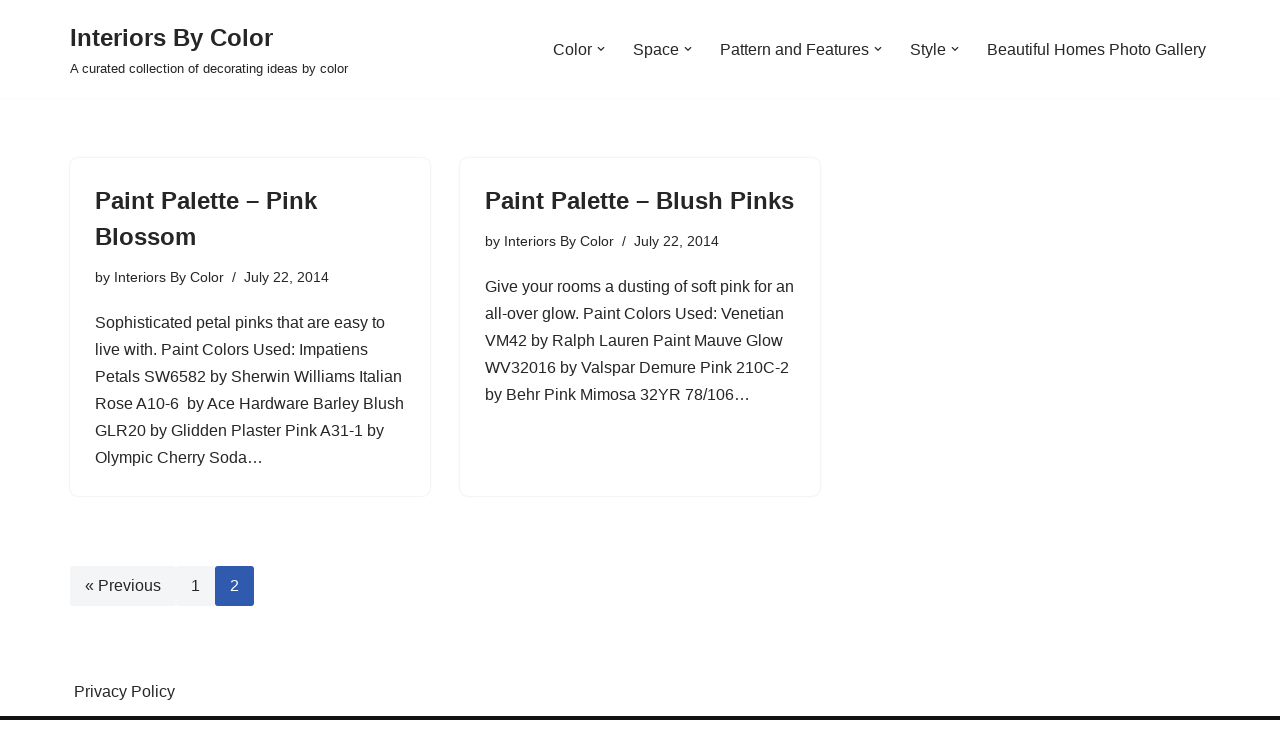

--- FILE ---
content_type: text/html; charset=UTF-8
request_url: https://www.interiorsbycolor.com/tag/pink-paint-color-palettes/page/2/
body_size: 15865
content:
<!DOCTYPE html><html lang="en-US"><head><meta charset="UTF-8"><meta name="viewport" content="width=device-width, initial-scale=1, minimum-scale=1"><link rel="profile" href="http://gmpg.org/xfn/11"><meta name='robots' content='index, follow, max-image-preview:large, max-snippet:-1, max-video-preview:-1' /> <!-- This site is optimized with the Yoast SEO plugin v26.8 - https://yoast.com/product/yoast-seo-wordpress/ --><link media="all" href="https://www.interiorsbycolor.com/wp-content/cache/autoptimize/css/autoptimize_62429b42d5caf6da72bdf5924e6a64a0.css" rel="stylesheet"><title>pink paint color palettes - Page 2 of 2 - Interiors By Color</title><link rel="canonical" href="https://www.interiorsbycolor.com/tag/pink-paint-color-palettes/page/2/" /><link rel="prev" href="https://www.interiorsbycolor.com/tag/pink-paint-color-palettes/" /> <script type="application/ld+json" class="yoast-schema-graph">{"@context":"https://schema.org","@graph":[{"@type":"CollectionPage","@id":"https://www.interiorsbycolor.com/tag/pink-paint-color-palettes/","url":"https://www.interiorsbycolor.com/tag/pink-paint-color-palettes/page/2/","name":"pink paint color palettes - Page 2 of 2 - Interiors By Color","isPartOf":{"@id":"https://www.interiorsbycolor.com/#website"},"breadcrumb":{"@id":"https://www.interiorsbycolor.com/tag/pink-paint-color-palettes/page/2/#breadcrumb"},"inLanguage":"en-US"},{"@type":"BreadcrumbList","@id":"https://www.interiorsbycolor.com/tag/pink-paint-color-palettes/page/2/#breadcrumb","itemListElement":[{"@type":"ListItem","position":1,"name":"Home","item":"https://www.interiorsbycolor.com/"},{"@type":"ListItem","position":2,"name":"pink paint color palettes"}]},{"@type":"WebSite","@id":"https://www.interiorsbycolor.com/#website","url":"https://www.interiorsbycolor.com/","name":"Interiors By Color","description":"A curated collection of decorating ideas by color","potentialAction":[{"@type":"SearchAction","target":{"@type":"EntryPoint","urlTemplate":"https://www.interiorsbycolor.com/?s={search_term_string}"},"query-input":{"@type":"PropertyValueSpecification","valueRequired":true,"valueName":"search_term_string"}}],"inLanguage":"en-US"}]}</script> <!-- / Yoast SEO plugin. --><link rel='dns-prefetch' href='//www.googletagmanager.com' /><link rel='dns-prefetch' href='//pagead2.googlesyndication.com' /><link rel='dns-prefetch' href='//fundingchoicesmessages.google.com' /><link rel="alternate" type="application/rss+xml" title="Interiors By Color &raquo; Feed" href="https://www.interiorsbycolor.com/feed/" /><link rel="alternate" type="application/rss+xml" title="Interiors By Color &raquo; Comments Feed" href="https://www.interiorsbycolor.com/comments/feed/" /><link rel="alternate" type="application/rss+xml" title="Interiors By Color &raquo; pink paint color palettes Tag Feed" href="https://www.interiorsbycolor.com/tag/pink-paint-color-palettes/feed/" /> <script src="https://www.interiorsbycolor.com/wp-includes/js/jquery/jquery.min.js?ver=3.7.1" id="jquery-core-js"></script> <!-- Google tag (gtag.js) snippet added by Site Kit --> <!-- Google Analytics snippet added by Site Kit --> <script src="https://www.googletagmanager.com/gtag/js?id=GT-MR5CHXK" id="google_gtagjs-js" async></script> <script id="google_gtagjs-js-after">window.dataLayer=window.dataLayer||[];function gtag(){dataLayer.push(arguments);}
gtag("set","linker",{"domains":["www.interiorsbycolor.com"]});gtag("js",new Date());gtag("set","developer_id.dZTNiMT",true);gtag("config","GT-MR5CHXK");</script> <link rel="https://api.w.org/" href="https://www.interiorsbycolor.com/wp-json/" /><link rel="alternate" title="JSON" type="application/json" href="https://www.interiorsbycolor.com/wp-json/wp/v2/tags/1476" /><link rel="EditURI" type="application/rsd+xml" title="RSD" href="https://www.interiorsbycolor.com/xmlrpc.php?rsd" /><meta name="generator" content="WordPress 6.9" /><meta name="generator" content="Site Kit by Google 1.170.0" /> <!-- Google AdSense meta tags added by Site Kit --><meta name="google-adsense-platform-account" content="ca-host-pub-2644536267352236"><meta name="google-adsense-platform-domain" content="sitekit.withgoogle.com"> <!-- End Google AdSense meta tags added by Site Kit --> <!-- Google AdSense snippet added by Site Kit --> <script async src="https://pagead2.googlesyndication.com/pagead/js/adsbygoogle.js?client=ca-pub-8874130463968801&amp;host=ca-host-pub-2644536267352236" crossorigin="anonymous"></script> <!-- End Google AdSense snippet added by Site Kit --> <!-- Google AdSense Ad Blocking Recovery snippet added by Site Kit --> <script async src="https://fundingchoicesmessages.google.com/i/pub-8874130463968801?ers=1" nonce="nJoHMOIXhIITjnFCS0Ol_A"></script><script nonce="nJoHMOIXhIITjnFCS0Ol_A">(function(){function signalGooglefcPresent(){if(!window.frames['googlefcPresent']){if(document.body){const iframe=document.createElement('iframe');iframe.style='width: 0; height: 0; border: none; z-index: -1000; left: -1000px; top: -1000px;';iframe.style.display='none';iframe.name='googlefcPresent';document.body.appendChild(iframe);}else{setTimeout(signalGooglefcPresent,0);}}}signalGooglefcPresent();})();</script> <!-- End Google AdSense Ad Blocking Recovery snippet added by Site Kit --> <!-- Google AdSense Ad Blocking Recovery Error Protection snippet added by Site Kit --> <script>(function(){'use strict';function aa(a){var b=0;return function(){return b<a.length?{done:!1,value:a[b++]}:{done:!0}}}var ba="function"==typeof Object.defineProperties?Object.defineProperty:function(a,b,c){if(a==Array.prototype||a==Object.prototype)return a;a[b]=c.value;return a};function ea(a){a=["object"==typeof globalThis&&globalThis,a,"object"==typeof window&&window,"object"==typeof self&&self,"object"==typeof global&&global];for(var b=0;b<a.length;++b){var c=a[b];if(c&&c.Math==Math)return c}throw Error("Cannot find global object");}var fa=ea(this);function ha(a,b){if(b)a:{var c=fa;a=a.split(".");for(var d=0;d<a.length-1;d++){var e=a[d];if(!(e in c))break a;c=c[e]}a=a[a.length-1];d=c[a];b=b(d);b!=d&&null!=b&&ba(c,a,{configurable:!0,writable:!0,value:b})}}
var ia="function"==typeof Object.create?Object.create:function(a){function b(){}b.prototype=a;return new b},l;if("function"==typeof Object.setPrototypeOf)l=Object.setPrototypeOf;else{var m;a:{var ja={a:!0},ka={};try{ka.__proto__=ja;m=ka.a;break a}catch(a){}m=!1}l=m?function(a,b){a.__proto__=b;if(a.__proto__!==b)throw new TypeError(a+" is not extensible");return a}:null}var la=l;function n(a,b){a.prototype=ia(b.prototype);a.prototype.constructor=a;if(la)la(a,b);else for(var c in b)if("prototype"!=c)if(Object.defineProperties){var d=Object.getOwnPropertyDescriptor(b,c);d&&Object.defineProperty(a,c,d)}else a[c]=b[c];a.A=b.prototype}function ma(){for(var a=Number(this),b=[],c=a;c<arguments.length;c++)b[c-a]=arguments[c];return b}
var na="function"==typeof Object.assign?Object.assign:function(a,b){for(var c=1;c<arguments.length;c++){var d=arguments[c];if(d)for(var e in d)Object.prototype.hasOwnProperty.call(d,e)&&(a[e]=d[e])}return a};ha("Object.assign",function(a){return a||na});var p=this||self;function q(a){return a};var t,u;a:{for(var oa=["CLOSURE_FLAGS"],v=p,x=0;x<oa.length;x++)if(v=v[oa[x]],null==v){u=null;break a}u=v}var pa=u&&u[610401301];t=null!=pa?pa:!1;var z,qa=p.navigator;z=qa?qa.userAgentData||null:null;function A(a){return t?z?z.brands.some(function(b){return(b=b.brand)&&-1!=b.indexOf(a)}):!1:!1}function B(a){var b;a:{if(b=p.navigator)if(b=b.userAgent)break a;b=""}return-1!=b.indexOf(a)};function C(){return t?!!z&&0<z.brands.length:!1}function D(){return C()?A("Chromium"):(B("Chrome")||B("CriOS"))&&!(C()?0:B("Edge"))||B("Silk")};var ra=C()?!1:B("Trident")||B("MSIE");!B("Android")||D();D();B("Safari")&&(D()||(C()?0:B("Coast"))||(C()?0:B("Opera"))||(C()?0:B("Edge"))||(C()?A("Microsoft Edge"):B("Edg/"))||C()&&A("Opera"));var sa={},E=null;var ta="undefined"!==typeof Uint8Array,ua=!ra&&"function"===typeof btoa;var F="function"===typeof Symbol&&"symbol"===typeof Symbol()?Symbol():void 0,G=F?function(a,b){a[F]|=b}:function(a,b){void 0!==a.g?a.g|=b:Object.defineProperties(a,{g:{value:b,configurable:!0,writable:!0,enumerable:!1}})};function va(a){var b=H(a);1!==(b&1)&&(Object.isFrozen(a)&&(a=Array.prototype.slice.call(a)),I(a,b|1))}
var H=F?function(a){return a[F]|0}:function(a){return a.g|0},J=F?function(a){return a[F]}:function(a){return a.g},I=F?function(a,b){a[F]=b}:function(a,b){void 0!==a.g?a.g=b:Object.defineProperties(a,{g:{value:b,configurable:!0,writable:!0,enumerable:!1}})};function wa(){var a=[];G(a,1);return a}function xa(a,b){I(b,(a|0)&-99)}function K(a,b){I(b,(a|34)&-73)}function L(a){a=a>>11&1023;return 0===a?536870912:a};var M={};function N(a){return null!==a&&"object"===typeof a&&!Array.isArray(a)&&a.constructor===Object}var O,ya=[];I(ya,39);O=Object.freeze(ya);var P;function Q(a,b){P=b;a=new a(b);P=void 0;return a}
function R(a,b,c){null==a&&(a=P);P=void 0;if(null==a){var d=96;c?(a=[c],d|=512):a=[];b&&(d=d&-2095105|(b&1023)<<11)}else{if(!Array.isArray(a))throw Error();d=H(a);if(d&64)return a;d|=64;if(c&&(d|=512,c!==a[0]))throw Error();a:{c=a;var e=c.length;if(e){var f=e-1,g=c[f];if(N(g)){d|=256;b=(d>>9&1)-1;e=f-b;1024<=e&&(za(c,b,g),e=1023);d=d&-2095105|(e&1023)<<11;break a}}b&&(g=(d>>9&1)-1,b=Math.max(b,e-g),1024<b&&(za(c,g,{}),d|=256,b=1023),d=d&-2095105|(b&1023)<<11)}}I(a,d);return a}
function za(a,b,c){for(var d=1023+b,e=a.length,f=d;f<e;f++){var g=a[f];null!=g&&g!==c&&(c[f-b]=g)}a.length=d+1;a[d]=c};function Aa(a){switch(typeof a){case"number":return isFinite(a)?a:String(a);case"boolean":return a?1:0;case"object":if(a&&!Array.isArray(a)&&ta&&null!=a&&a instanceof Uint8Array){if(ua){for(var b="",c=0,d=a.length-10240;c<d;)b+=String.fromCharCode.apply(null,a.subarray(c,c+=10240));b+=String.fromCharCode.apply(null,c?a.subarray(c):a);a=btoa(b)}else{void 0===b&&(b=0);if(!E){E={};c="ABCDEFGHIJKLMNOPQRSTUVWXYZabcdefghijklmnopqrstuvwxyz0123456789".split("");d=["+/=","+/","-_=","-_.","-_"];for(var e=0;5>e;e++){var f=c.concat(d[e].split(""));sa[e]=f;for(var g=0;g<f.length;g++){var h=f[g];void 0===E[h]&&(E[h]=g)}}}b=sa[b];c=Array(Math.floor(a.length/3));d=b[64]||"";for(e=f=0;f<a.length-2;f+=3){var k=a[f],w=a[f+1];h=a[f+2];g=b[k>>2];k=b[(k&3)<<4|w>>4];w=b[(w&15)<<2|h>>6];h=b[h&63];c[e++]=g+k+w+h}g=0;h=d;switch(a.length-f){case 2:g=a[f+1],h=b[(g&15)<<2]||d;case 1:a=a[f],c[e]=b[a>>2]+b[(a&3)<<4|g>>4]+h+d}a=c.join("")}return a}}return a};function Ba(a,b,c){a=Array.prototype.slice.call(a);var d=a.length,e=b&256?a[d-1]:void 0;d+=e?-1:0;for(b=b&512?1:0;b<d;b++)a[b]=c(a[b]);if(e){b=a[b]={};for(var f in e)Object.prototype.hasOwnProperty.call(e,f)&&(b[f]=c(e[f]))}return a}function Da(a,b,c,d,e,f){if(null!=a){if(Array.isArray(a))a=e&&0==a.length&&H(a)&1?void 0:f&&H(a)&2?a:Ea(a,b,c,void 0!==d,e,f);else if(N(a)){var g={},h;for(h in a)Object.prototype.hasOwnProperty.call(a,h)&&(g[h]=Da(a[h],b,c,d,e,f));a=g}else a=b(a,d);return a}}
function Ea(a,b,c,d,e,f){var g=d||c?H(a):0;d=d?!!(g&32):void 0;a=Array.prototype.slice.call(a);for(var h=0;h<a.length;h++)a[h]=Da(a[h],b,c,d,e,f);c&&c(g,a);return a}function Fa(a){return a.s===M?a.toJSON():Aa(a)};function Ga(a,b,c){c=void 0===c?K:c;if(null!=a){if(ta&&a instanceof Uint8Array)return b?a:new Uint8Array(a);if(Array.isArray(a)){var d=H(a);if(d&2)return a;if(b&&!(d&64)&&(d&32||0===d))return I(a,d|34),a;a=Ea(a,Ga,d&4?K:c,!0,!1,!0);b=H(a);b&4&&b&2&&Object.freeze(a);return a}a.s===M&&(b=a.h,c=J(b),a=c&2?a:Q(a.constructor,Ha(b,c,!0)));return a}}function Ha(a,b,c){var d=c||b&2?K:xa,e=!!(b&32);a=Ba(a,b,function(f){return Ga(f,e,d)});G(a,32|(c?2:0));return a};function Ia(a,b){a=a.h;return Ja(a,J(a),b)}function Ja(a,b,c,d){if(-1===c)return null;if(c>=L(b)){if(b&256)return a[a.length-1][c]}else{var e=a.length;if(d&&b&256&&(d=a[e-1][c],null!=d))return d;b=c+((b>>9&1)-1);if(b<e)return a[b]}}function Ka(a,b,c,d,e){var f=L(b);if(c>=f||e){e=b;if(b&256)f=a[a.length-1];else{if(null==d)return;f=a[f+((b>>9&1)-1)]={};e|=256}f[c]=d;e&=-1025;e!==b&&I(a,e)}else a[c+((b>>9&1)-1)]=d,b&256&&(d=a[a.length-1],c in d&&delete d[c]),b&1024&&I(a,b&-1025)}
function La(a,b){var c=Ma;var d=void 0===d?!1:d;var e=a.h;var f=J(e),g=Ja(e,f,b,d);var h=!1;if(null==g||"object"!==typeof g||(h=Array.isArray(g))||g.s!==M)if(h){var k=h=H(g);0===k&&(k|=f&32);k|=f&2;k!==h&&I(g,k);c=new c(g)}else c=void 0;else c=g;c!==g&&null!=c&&Ka(e,f,b,c,d);e=c;if(null==e)return e;a=a.h;f=J(a);f&2||(g=e,c=g.h,h=J(c),g=h&2?Q(g.constructor,Ha(c,h,!1)):g,g!==e&&(e=g,Ka(a,f,b,e,d)));return e}function Na(a,b){a=Ia(a,b);return null==a||"string"===typeof a?a:void 0}
function Oa(a,b){a=Ia(a,b);return null!=a?a:0}function S(a,b){a=Na(a,b);return null!=a?a:""};function T(a,b,c){this.h=R(a,b,c)}T.prototype.toJSON=function(){var a=Ea(this.h,Fa,void 0,void 0,!1,!1);return Pa(this,a,!0)};T.prototype.s=M;T.prototype.toString=function(){return Pa(this,this.h,!1).toString()};function Pa(a,b,c){var d=a.constructor.v,e=L(J(c?a.h:b)),f=!1;if(d){if(!c){b=Array.prototype.slice.call(b);var g;if(b.length&&N(g=b[b.length-1]))for(f=0;f<d.length;f++)if(d[f]>=e){Object.assign(b[b.length-1]={},g);break}f=!0}e=b;c=!c;g=J(a.h);a=L(g);g=(g>>9&1)-1;for(var h,k,w=0;w<d.length;w++)if(k=d[w],k<a){k+=g;var r=e[k];null==r?e[k]=c?O:wa():c&&r!==O&&va(r)}else h||(r=void 0,e.length&&N(r=e[e.length-1])?h=r:e.push(h={})),r=h[k],null==h[k]?h[k]=c?O:wa():c&&r!==O&&va(r)}d=b.length;if(!d)return b;var Ca;if(N(h=b[d-1])){a:{var y=h;e={};c=!1;for(var ca in y)Object.prototype.hasOwnProperty.call(y,ca)&&(a=y[ca],Array.isArray(a)&&a!=a&&(c=!0),null!=a?e[ca]=a:c=!0);if(c){for(var rb in e){y=e;break a}y=null}}y!=h&&(Ca=!0);d--}for(;0<d;d--){h=b[d-1];if(null!=h)break;var cb=!0}if(!Ca&&!cb)return b;var da;f?da=b:da=Array.prototype.slice.call(b,0,d);b=da;f&&(b.length=d);y&&b.push(y);return b};function Qa(a){return function(b){if(null==b||""==b)b=new a;else{b=JSON.parse(b);if(!Array.isArray(b))throw Error(void 0);G(b,32);b=Q(a,b)}return b}};function Ra(a){this.h=R(a)}n(Ra,T);var Sa=Qa(Ra);var U;function V(a){this.g=a}V.prototype.toString=function(){return this.g+""};var Ta={};function Ua(){return Math.floor(2147483648*Math.random()).toString(36)+Math.abs(Math.floor(2147483648*Math.random())^Date.now()).toString(36)};function Va(a,b){b=String(b);"application/xhtml+xml"===a.contentType&&(b=b.toLowerCase());return a.createElement(b)}function Wa(a){this.g=a||p.document||document}Wa.prototype.appendChild=function(a,b){a.appendChild(b)};function Xa(a,b){a.src=b instanceof V&&b.constructor===V?b.g:"type_error:TrustedResourceUrl";var c,d;(c=(b=null==(d=(c=(a.ownerDocument&&a.ownerDocument.defaultView||window).document).querySelector)?void 0:d.call(c,"script[nonce]"))?b.nonce||b.getAttribute("nonce")||"":"")&&a.setAttribute("nonce",c)};function Ya(a){a=void 0===a?document:a;return a.createElement("script")};function Za(a,b,c,d,e,f){try{var g=a.g,h=Ya(g);h.async=!0;Xa(h,b);g.head.appendChild(h);h.addEventListener("load",function(){e();d&&g.head.removeChild(h)});h.addEventListener("error",function(){0<c?Za(a,b,c-1,d,e,f):(d&&g.head.removeChild(h),f())})}catch(k){f()}};var $a=p.atob("aHR0cHM6Ly93d3cuZ3N0YXRpYy5jb20vaW1hZ2VzL2ljb25zL21hdGVyaWFsL3N5c3RlbS8xeC93YXJuaW5nX2FtYmVyXzI0ZHAucG5n"),ab=p.atob("WW91IGFyZSBzZWVpbmcgdGhpcyBtZXNzYWdlIGJlY2F1c2UgYWQgb3Igc2NyaXB0IGJsb2NraW5nIHNvZnR3YXJlIGlzIGludGVyZmVyaW5nIHdpdGggdGhpcyBwYWdlLg=="),bb=p.atob("RGlzYWJsZSBhbnkgYWQgb3Igc2NyaXB0IGJsb2NraW5nIHNvZnR3YXJlLCB0aGVuIHJlbG9hZCB0aGlzIHBhZ2Uu");function db(a,b,c){this.i=a;this.l=new Wa(this.i);this.g=null;this.j=[];this.m=!1;this.u=b;this.o=c}
function eb(a){if(a.i.body&&!a.m){var b=function(){fb(a);p.setTimeout(function(){return gb(a,3)},50)};Za(a.l,a.u,2,!0,function(){p[a.o]||b()},b);a.m=!0}}
function fb(a){for(var b=W(1,5),c=0;c<b;c++){var d=X(a);a.i.body.appendChild(d);a.j.push(d)}b=X(a);b.style.bottom="0";b.style.left="0";b.style.position="fixed";b.style.width=W(100,110).toString()+"%";b.style.zIndex=W(2147483544,2147483644).toString();b.style["background-color"]=hb(249,259,242,252,219,229);b.style["box-shadow"]="0 0 12px #888";b.style.color=hb(0,10,0,10,0,10);b.style.display="flex";b.style["justify-content"]="center";b.style["font-family"]="Roboto, Arial";c=X(a);c.style.width=W(80,85).toString()+"%";c.style.maxWidth=W(750,775).toString()+"px";c.style.margin="24px";c.style.display="flex";c.style["align-items"]="flex-start";c.style["justify-content"]="center";d=Va(a.l.g,"IMG");d.className=Ua();d.src=$a;d.alt="Warning icon";d.style.height="24px";d.style.width="24px";d.style["padding-right"]="16px";var e=X(a),f=X(a);f.style["font-weight"]="bold";f.textContent=ab;var g=X(a);g.textContent=bb;Y(a,e,f);Y(a,e,g);Y(a,c,d);Y(a,c,e);Y(a,b,c);a.g=b;a.i.body.appendChild(a.g);b=W(1,5);for(c=0;c<b;c++)d=X(a),a.i.body.appendChild(d),a.j.push(d)}function Y(a,b,c){for(var d=W(1,5),e=0;e<d;e++){var f=X(a);b.appendChild(f)}b.appendChild(c);c=W(1,5);for(d=0;d<c;d++)e=X(a),b.appendChild(e)}function W(a,b){return Math.floor(a+Math.random()*(b-a))}function hb(a,b,c,d,e,f){return"rgb("+W(Math.max(a,0),Math.min(b,255)).toString()+","+W(Math.max(c,0),Math.min(d,255)).toString()+","+W(Math.max(e,0),Math.min(f,255)).toString()+")"}function X(a){a=Va(a.l.g,"DIV");a.className=Ua();return a}
function gb(a,b){0>=b||null!=a.g&&0!=a.g.offsetHeight&&0!=a.g.offsetWidth||(ib(a),fb(a),p.setTimeout(function(){return gb(a,b-1)},50))}
function ib(a){var b=a.j;var c="undefined"!=typeof Symbol&&Symbol.iterator&&b[Symbol.iterator];if(c)b=c.call(b);else if("number"==typeof b.length)b={next:aa(b)};else throw Error(String(b)+" is not an iterable or ArrayLike");for(c=b.next();!c.done;c=b.next())(c=c.value)&&c.parentNode&&c.parentNode.removeChild(c);a.j=[];(b=a.g)&&b.parentNode&&b.parentNode.removeChild(b);a.g=null};function jb(a,b,c,d,e){function f(k){document.body?g(document.body):0<k?p.setTimeout(function(){f(k-1)},e):b()}function g(k){k.appendChild(h);p.setTimeout(function(){h?(0!==h.offsetHeight&&0!==h.offsetWidth?b():a(),h.parentNode&&h.parentNode.removeChild(h)):a()},d)}var h=kb(c);f(3)}function kb(a){var b=document.createElement("div");b.className=a;b.style.width="1px";b.style.height="1px";b.style.position="absolute";b.style.left="-10000px";b.style.top="-10000px";b.style.zIndex="-10000";return b};function Ma(a){this.h=R(a)}n(Ma,T);function lb(a){this.h=R(a)}n(lb,T);var mb=Qa(lb);function nb(a){a=Na(a,4)||"";if(void 0===U){var b=null;var c=p.trustedTypes;if(c&&c.createPolicy){try{b=c.createPolicy("goog#html",{createHTML:q,createScript:q,createScriptURL:q})}catch(d){p.console&&p.console.error(d.message)}U=b}else U=b}a=(b=U)?b.createScriptURL(a):a;return new V(a,Ta)};function ob(a,b){this.m=a;this.o=new Wa(a.document);this.g=b;this.j=S(this.g,1);this.u=nb(La(this.g,2));this.i=!1;b=nb(La(this.g,13));this.l=new db(a.document,b,S(this.g,12))}ob.prototype.start=function(){pb(this)};function pb(a){qb(a);Za(a.o,a.u,3,!1,function(){a:{var b=a.j;var c=p.btoa(b);if(c=p[c]){try{var d=Sa(p.atob(c))}catch(e){b=!1;break a}b=b===Na(d,1)}else b=!1}b?Z(a,S(a.g,14)):(Z(a,S(a.g,8)),eb(a.l))},function(){jb(function(){Z(a,S(a.g,7));eb(a.l)},function(){return Z(a,S(a.g,6))},S(a.g,9),Oa(a.g,10),Oa(a.g,11))})}function Z(a,b){a.i||(a.i=!0,a=new a.m.XMLHttpRequest,a.open("GET",b,!0),a.send())}function qb(a){var b=p.btoa(a.j);a.m[b]&&Z(a,S(a.g,5))};(function(a,b){p[a]=function(){var c=ma.apply(0,arguments);p[a]=function(){};b.apply(null,c)}})("__h82AlnkH6D91__",function(a){"function"===typeof window.atob&&(new ob(window,mb(window.atob(a)))).start()});}).call(this);window.__h82AlnkH6D91__("[base64]/[base64]/[base64]/[base64]");</script> <!-- End Google AdSense Ad Blocking Recovery Error Protection snippet added by Site Kit --> <script type="text/javascript">window._mNHandle=window._mNHandle||{};window._mNHandle.queue=window._mNHandle.queue||[];medianet_versionId="3121199";</script> <script src="https://contextual.media.net/dmedianet.js?cid=8CU6CJ0K5" async="async"></script> </head><body  class="archive paged tag tag-pink-paint-color-palettes tag-1476 paged-2 tag-paged-2 wp-theme-neve wp-child-theme-int-neve  nv-blog-grid nv-sidebar-full-width menu_sidebar_slide_left" id="neve_body"  ><div class="wrapper"><header class="header"  > <a class="neve-skip-link show-on-focus" href="#content" > Skip to content </a><div id="header-grid"  class="hfg_header site-header"><nav class="header--row header-main hide-on-mobile hide-on-tablet layout-full-contained nv-navbar header--row"
 data-row-id="main" data-show-on="desktop"><div
 class="header--row-inner header-main-inner"><div class="container"><div
 class="row row--wrapper"
 data-section="hfg_header_layout_main" ><div class="hfg-slot left"><div class="builder-item desktop-left"><div class="item--inner builder-item--logo"
 data-section="title_tagline"
 data-item-id="logo"><div class="site-logo"> <a class="brand" href="https://www.interiorsbycolor.com/" aria-label="Interiors By Color A curated collection of decorating ideas by color" rel="home"><div class="nv-title-tagline-wrap"><p class="site-title">Interiors By Color</p><small>A curated collection of decorating ideas by color</small></div></a></div></div></div></div><div class="hfg-slot right"><div class="builder-item has-nav"><div class="item--inner builder-item--primary-menu has_menu"
 data-section="header_menu_primary"
 data-item-id="primary-menu"><div class="nv-nav-wrap"><div role="navigation" class="nav-menu-primary"
 aria-label="Primary Menu"><ul id="nv-primary-navigation-main" class="primary-menu-ul nav-ul menu-desktop"><li id="menu-item-1523" class="menu-item menu-item-type-taxonomy menu-item-object-category menu-item-has-children menu-item-1523"><div class="wrap"><a href="https://www.interiorsbycolor.com/category/color/"><span class="menu-item-title-wrap dd-title">Color</span></a><div role="button" aria-pressed="false" aria-label="Open Submenu" tabindex="0" class="caret-wrap caret 1" style="margin-left:5px;"><span class="caret"><svg fill="currentColor" aria-label="Dropdown" xmlns="http://www.w3.org/2000/svg" viewBox="0 0 448 512"><path d="M207.029 381.476L12.686 187.132c-9.373-9.373-9.373-24.569 0-33.941l22.667-22.667c9.357-9.357 24.522-9.375 33.901-.04L224 284.505l154.745-154.021c9.379-9.335 24.544-9.317 33.901.04l22.667 22.667c9.373 9.373 9.373 24.569 0 33.941L240.971 381.476c-9.373 9.372-24.569 9.372-33.942 0z"/></svg></span></div></div><ul class="sub-menu"><li id="menu-item-1524" class="menu-item menu-item-type-taxonomy menu-item-object-category menu-item-1524"><div class="wrap"><a href="https://www.interiorsbycolor.com/category/color/black-and-white/">Black and White</a></div></li><li id="menu-item-1525" class="menu-item menu-item-type-taxonomy menu-item-object-category menu-item-1525"><div class="wrap"><a href="https://www.interiorsbycolor.com/category/color/blue/">Blue</a></div></li><li id="menu-item-1526" class="menu-item menu-item-type-taxonomy menu-item-object-category menu-item-1526"><div class="wrap"><a href="https://www.interiorsbycolor.com/category/color/blue-and-green/">Blue and Green</a></div></li><li id="menu-item-1527" class="menu-item menu-item-type-taxonomy menu-item-object-category menu-item-1527"><div class="wrap"><a href="https://www.interiorsbycolor.com/category/color/blue-and-purple/">Blue and Purple</a></div></li><li id="menu-item-1528" class="menu-item menu-item-type-taxonomy menu-item-object-category menu-item-1528"><div class="wrap"><a href="https://www.interiorsbycolor.com/category/color/blue-and-yellow/">Blue and Yellow</a></div></li><li id="menu-item-1529" class="menu-item menu-item-type-taxonomy menu-item-object-category menu-item-1529"><div class="wrap"><a href="https://www.interiorsbycolor.com/category/color/colorful/">Colorful</a></div></li><li id="menu-item-1530" class="menu-item menu-item-type-taxonomy menu-item-object-category menu-item-1530"><div class="wrap"><a href="https://www.interiorsbycolor.com/category/color/gold/">Gold</a></div></li><li id="menu-item-1531" class="menu-item menu-item-type-taxonomy menu-item-object-category menu-item-1531"><div class="wrap"><a href="https://www.interiorsbycolor.com/category/color/green/">Green</a></div></li><li id="menu-item-1532" class="menu-item menu-item-type-taxonomy menu-item-object-category menu-item-1532"><div class="wrap"><a href="https://www.interiorsbycolor.com/category/color/grey/">Grey</a></div></li><li id="menu-item-1533" class="menu-item menu-item-type-taxonomy menu-item-object-category menu-item-1533"><div class="wrap"><a href="https://www.interiorsbycolor.com/category/color/mint-green/">Mint Green</a></div></li><li id="menu-item-1534" class="menu-item menu-item-type-taxonomy menu-item-object-category menu-item-1534"><div class="wrap"><a href="https://www.interiorsbycolor.com/category/color/neutrals/">Neutrals</a></div></li><li id="menu-item-1535" class="menu-item menu-item-type-taxonomy menu-item-object-category menu-item-1535"><div class="wrap"><a href="https://www.interiorsbycolor.com/category/color/orange/">Orange</a></div></li><li id="menu-item-1536" class="menu-item menu-item-type-taxonomy menu-item-object-category menu-item-1536"><div class="wrap"><a href="https://www.interiorsbycolor.com/category/color/pink/">Pink</a></div></li><li id="menu-item-1537" class="menu-item menu-item-type-taxonomy menu-item-object-category menu-item-1537"><div class="wrap"><a href="https://www.interiorsbycolor.com/category/color/pink-and-blue-color/">Pink and Blue</a></div></li><li id="menu-item-1538" class="menu-item menu-item-type-taxonomy menu-item-object-category menu-item-1538"><div class="wrap"><a href="https://www.interiorsbycolor.com/category/color/pink-and-green-color/">Pink and Green</a></div></li><li id="menu-item-1539" class="menu-item menu-item-type-taxonomy menu-item-object-category menu-item-1539"><div class="wrap"><a href="https://www.interiorsbycolor.com/category/color/pink-and-grey-color/">Pink and Grey</a></div></li><li id="menu-item-1540" class="menu-item menu-item-type-taxonomy menu-item-object-category menu-item-1540"><div class="wrap"><a href="https://www.interiorsbycolor.com/category/color/pink-and-orange/">Pink and Orange</a></div></li><li id="menu-item-1541" class="menu-item menu-item-type-taxonomy menu-item-object-category menu-item-1541"><div class="wrap"><a href="https://www.interiorsbycolor.com/category/color/pink-and-yellow/">Pink and Yellow</a></div></li><li id="menu-item-1542" class="menu-item menu-item-type-taxonomy menu-item-object-category menu-item-1542"><div class="wrap"><a href="https://www.interiorsbycolor.com/category/color/purple/">Purple</a></div></li><li id="menu-item-1543" class="menu-item menu-item-type-taxonomy menu-item-object-category menu-item-1543"><div class="wrap"><a href="https://www.interiorsbycolor.com/category/color/red/">Red</a></div></li><li id="menu-item-1544" class="menu-item menu-item-type-taxonomy menu-item-object-category menu-item-1544"><div class="wrap"><a href="https://www.interiorsbycolor.com/category/color/red-and-blue/">Red and Blue</a></div></li><li id="menu-item-1545" class="menu-item menu-item-type-taxonomy menu-item-object-category menu-item-1545"><div class="wrap"><a href="https://www.interiorsbycolor.com/category/color/turquoise-or-teal/">Turquoise or Teal</a></div></li><li id="menu-item-1546" class="menu-item menu-item-type-taxonomy menu-item-object-category menu-item-1546"><div class="wrap"><a href="https://www.interiorsbycolor.com/category/color/white/">White</a></div></li><li id="menu-item-1547" class="menu-item menu-item-type-taxonomy menu-item-object-category menu-item-1547"><div class="wrap"><a href="https://www.interiorsbycolor.com/category/color/yellow/">Yellow</a></div></li></ul></li><li id="menu-item-1548" class="menu-item menu-item-type-taxonomy menu-item-object-category menu-item-has-children menu-item-1548"><div class="wrap"><a href="https://www.interiorsbycolor.com/category/space/"><span class="menu-item-title-wrap dd-title">Space</span></a><div role="button" aria-pressed="false" aria-label="Open Submenu" tabindex="0" class="caret-wrap caret 26" style="margin-left:5px;"><span class="caret"><svg fill="currentColor" aria-label="Dropdown" xmlns="http://www.w3.org/2000/svg" viewBox="0 0 448 512"><path d="M207.029 381.476L12.686 187.132c-9.373-9.373-9.373-24.569 0-33.941l22.667-22.667c9.357-9.357 24.522-9.375 33.901-.04L224 284.505l154.745-154.021c9.379-9.335 24.544-9.317 33.901.04l22.667 22.667c9.373 9.373 9.373 24.569 0 33.941L240.971 381.476c-9.373 9.372-24.569 9.372-33.942 0z"/></svg></span></div></div><ul class="sub-menu"><li id="menu-item-1611" class="menu-item menu-item-type-taxonomy menu-item-object-category menu-item-1611"><div class="wrap"><a href="https://www.interiorsbycolor.com/category/space/bathroom/">Bathroom</a></div></li><li id="menu-item-1612" class="menu-item menu-item-type-taxonomy menu-item-object-category menu-item-1612"><div class="wrap"><a href="https://www.interiorsbycolor.com/category/space/bedroom/">Bedroom</a></div></li><li id="menu-item-1613" class="menu-item menu-item-type-taxonomy menu-item-object-category menu-item-1613"><div class="wrap"><a href="https://www.interiorsbycolor.com/category/space/dining/">Dining</a></div></li><li id="menu-item-1614" class="menu-item menu-item-type-taxonomy menu-item-object-category menu-item-1614"><div class="wrap"><a href="https://www.interiorsbycolor.com/category/space/doors/">Doors</a></div></li><li id="menu-item-1615" class="menu-item menu-item-type-taxonomy menu-item-object-category menu-item-1615"><div class="wrap"><a href="https://www.interiorsbycolor.com/category/space/facades/">Facades</a></div></li><li id="menu-item-1616" class="menu-item menu-item-type-taxonomy menu-item-object-category menu-item-1616"><div class="wrap"><a href="https://www.interiorsbycolor.com/category/space/fireplace/">Fireplace</a></div></li><li id="menu-item-1617" class="menu-item menu-item-type-taxonomy menu-item-object-category menu-item-1617"><div class="wrap"><a href="https://www.interiorsbycolor.com/category/space/foyer/">Foyer</a></div></li><li id="menu-item-1618" class="menu-item menu-item-type-taxonomy menu-item-object-category menu-item-1618"><div class="wrap"><a href="https://www.interiorsbycolor.com/category/space/hallway/">Hallway</a></div></li><li id="menu-item-1619" class="menu-item menu-item-type-taxonomy menu-item-object-category menu-item-1619"><div class="wrap"><a href="https://www.interiorsbycolor.com/category/space/kids-bedroom-girl/">Kids Bedroom &#8211; Girl</a></div></li><li id="menu-item-1620" class="menu-item menu-item-type-taxonomy menu-item-object-category menu-item-1620"><div class="wrap"><a href="https://www.interiorsbycolor.com/category/space/kitchen/">Kitchen</a></div></li><li id="menu-item-1621" class="menu-item menu-item-type-taxonomy menu-item-object-category menu-item-1621"><div class="wrap"><a href="https://www.interiorsbycolor.com/category/space/library/">Library</a></div></li><li id="menu-item-1622" class="menu-item menu-item-type-taxonomy menu-item-object-category menu-item-1622"><div class="wrap"><a href="https://www.interiorsbycolor.com/category/space/living-room/">Living Room</a></div></li><li id="menu-item-1549" class="menu-item menu-item-type-taxonomy menu-item-object-category menu-item-1549"><div class="wrap"><a href="https://www.interiorsbycolor.com/category/space/office/">Office</a></div></li><li id="menu-item-1550" class="menu-item menu-item-type-taxonomy menu-item-object-category menu-item-1550"><div class="wrap"><a href="https://www.interiorsbycolor.com/category/space/pool/">Pool</a></div></li><li id="menu-item-1551" class="menu-item menu-item-type-taxonomy menu-item-object-category menu-item-1551"><div class="wrap"><a href="https://www.interiorsbycolor.com/category/space/stairs/">Stairs</a></div></li><li id="menu-item-1552" class="menu-item menu-item-type-taxonomy menu-item-object-category menu-item-1552"><div class="wrap"><a href="https://www.interiorsbycolor.com/category/space/window/">Window</a></div></li></ul></li><li id="menu-item-1590" class="menu-item menu-item-type-taxonomy menu-item-object-category menu-item-has-children menu-item-1590"><div class="wrap"><a href="https://www.interiorsbycolor.com/category/pattern/"><span class="menu-item-title-wrap dd-title">Pattern and Features</span></a><div role="button" aria-pressed="false" aria-label="Open Submenu" tabindex="0" class="caret-wrap caret 43" style="margin-left:5px;"><span class="caret"><svg fill="currentColor" aria-label="Dropdown" xmlns="http://www.w3.org/2000/svg" viewBox="0 0 448 512"><path d="M207.029 381.476L12.686 187.132c-9.373-9.373-9.373-24.569 0-33.941l22.667-22.667c9.357-9.357 24.522-9.375 33.901-.04L224 284.505l154.745-154.021c9.379-9.335 24.544-9.317 33.901.04l22.667 22.667c9.373 9.373 9.373 24.569 0 33.941L240.971 381.476c-9.373 9.372-24.569 9.372-33.942 0z"/></svg></span></div></div><ul class="sub-menu"><li id="menu-item-1597" class="menu-item menu-item-type-taxonomy menu-item-object-category menu-item-1597"><div class="wrap"><a href="https://www.interiorsbycolor.com/category/pattern/artwork/">Artwork</a></div></li><li id="menu-item-1598" class="menu-item menu-item-type-taxonomy menu-item-object-category menu-item-1598"><div class="wrap"><a href="https://www.interiorsbycolor.com/category/pattern/bookshelves/">Bookshelves</a></div></li><li id="menu-item-1599" class="menu-item menu-item-type-taxonomy menu-item-object-category menu-item-1599"><div class="wrap"><a href="https://www.interiorsbycolor.com/category/pattern/checkered/">checkered</a></div></li><li id="menu-item-1600" class="menu-item menu-item-type-taxonomy menu-item-object-category menu-item-1600"><div class="wrap"><a href="https://www.interiorsbycolor.com/category/pattern/chevron/">Chevron</a></div></li><li id="menu-item-1601" class="menu-item menu-item-type-taxonomy menu-item-object-category menu-item-1601"><div class="wrap"><a href="https://www.interiorsbycolor.com/category/pattern/chinoiserie/">Chinoiserie</a></div></li><li id="menu-item-1602" class="menu-item menu-item-type-taxonomy menu-item-object-category menu-item-1602"><div class="wrap"><a href="https://www.interiorsbycolor.com/category/pattern/concrete/">Concrete</a></div></li><li id="menu-item-1603" class="menu-item menu-item-type-taxonomy menu-item-object-category menu-item-1603"><div class="wrap"><a href="https://www.interiorsbycolor.com/category/pattern/damask/">Damask</a></div></li><li id="menu-item-1604" class="menu-item menu-item-type-taxonomy menu-item-object-category menu-item-1604"><div class="wrap"><a href="https://www.interiorsbycolor.com/category/pattern/decals/">Decals</a></div></li><li id="menu-item-1605" class="menu-item menu-item-type-taxonomy menu-item-object-category menu-item-1605"><div class="wrap"><a href="https://www.interiorsbycolor.com/category/pattern/exposed-beams/">Exposed Beams</a></div></li><li id="menu-item-1606" class="menu-item menu-item-type-taxonomy menu-item-object-category menu-item-1606"><div class="wrap"><a href="https://www.interiorsbycolor.com/category/pattern/exposed-bricks/">Exposed Bricks</a></div></li><li id="menu-item-1607" class="menu-item menu-item-type-taxonomy menu-item-object-category menu-item-1607"><div class="wrap"><a href="https://www.interiorsbycolor.com/category/pattern/floral/">Floral</a></div></li><li id="menu-item-1608" class="menu-item menu-item-type-taxonomy menu-item-object-category menu-item-1608"><div class="wrap"><a href="https://www.interiorsbycolor.com/category/pattern/geometric/">Geometric</a></div></li><li id="menu-item-1609" class="menu-item menu-item-type-taxonomy menu-item-object-category menu-item-1609"><div class="wrap"><a href="https://www.interiorsbycolor.com/category/pattern/interesting-wallpaper/">Interesting Wallpaper</a></div></li><li id="menu-item-1610" class="menu-item menu-item-type-taxonomy menu-item-object-category menu-item-1610"><div class="wrap"><a href="https://www.interiorsbycolor.com/category/pattern/leopard-print/">Leopard Print</a></div></li><li id="menu-item-1591" class="menu-item menu-item-type-taxonomy menu-item-object-category menu-item-1591"><div class="wrap"><a href="https://www.interiorsbycolor.com/category/paint-color-schemes/">Paint Color Schemes</a></div></li><li id="menu-item-1592" class="menu-item menu-item-type-taxonomy menu-item-object-category menu-item-1592"><div class="wrap"><a href="https://www.interiorsbycolor.com/category/pattern/quadrille/">Quadrille</a></div></li><li id="menu-item-1593" class="menu-item menu-item-type-taxonomy menu-item-object-category menu-item-1593"><div class="wrap"><a href="https://www.interiorsbycolor.com/category/pattern/stripes/">Stripes</a></div></li><li id="menu-item-1594" class="menu-item menu-item-type-taxonomy menu-item-object-category menu-item-1594"><div class="wrap"><a href="https://www.interiorsbycolor.com/category/pattern/toile/">Toile</a></div></li><li id="menu-item-1595" class="menu-item menu-item-type-taxonomy menu-item-object-category menu-item-1595"><div class="wrap"><a href="https://www.interiorsbycolor.com/category/pattern/tufted/">Tufted</a></div></li><li id="menu-item-1596" class="menu-item menu-item-type-taxonomy menu-item-object-category menu-item-1596"><div class="wrap"><a href="https://www.interiorsbycolor.com/category/pattern/zebra-stripe/">Zebra Stripe</a></div></li></ul></li><li id="menu-item-1623" class="menu-item menu-item-type-taxonomy menu-item-object-category menu-item-has-children menu-item-1623"><div class="wrap"><a href="https://www.interiorsbycolor.com/category/style/"><span class="menu-item-title-wrap dd-title">Style</span></a><div role="button" aria-pressed="false" aria-label="Open Submenu" tabindex="0" class="caret-wrap caret 64" style="margin-left:5px;"><span class="caret"><svg fill="currentColor" aria-label="Dropdown" xmlns="http://www.w3.org/2000/svg" viewBox="0 0 448 512"><path d="M207.029 381.476L12.686 187.132c-9.373-9.373-9.373-24.569 0-33.941l22.667-22.667c9.357-9.357 24.522-9.375 33.901-.04L224 284.505l154.745-154.021c9.379-9.335 24.544-9.317 33.901.04l22.667 22.667c9.373 9.373 9.373 24.569 0 33.941L240.971 381.476c-9.373 9.372-24.569 9.372-33.942 0z"/></svg></span></div></div><ul class="sub-menu"><li id="menu-item-1624" class="menu-item menu-item-type-taxonomy menu-item-object-category menu-item-1624"><div class="wrap"><a href="https://www.interiorsbycolor.com/category/style/bohemian/">Bohemian</a></div></li><li id="menu-item-2051" class="menu-item menu-item-type-taxonomy menu-item-object-category menu-item-2051"><div class="wrap"><a href="https://www.interiorsbycolor.com/category/style/christmas-decor/">Christmas Decor</a></div></li><li id="menu-item-1625" class="menu-item menu-item-type-taxonomy menu-item-object-category menu-item-1625"><div class="wrap"><a href="https://www.interiorsbycolor.com/category/style/classical/">Classical</a></div></li><li id="menu-item-2052" class="menu-item menu-item-type-taxonomy menu-item-object-category menu-item-2052"><div class="wrap"><a href="https://www.interiorsbycolor.com/category/style/contemporary/">Contemporary</a></div></li><li id="menu-item-1626" class="menu-item menu-item-type-taxonomy menu-item-object-category menu-item-1626"><div class="wrap"><a href="https://www.interiorsbycolor.com/category/style/cottage/">Cottage</a></div></li><li id="menu-item-1627" class="menu-item menu-item-type-taxonomy menu-item-object-category menu-item-1627"><div class="wrap"><a href="https://www.interiorsbycolor.com/category/style/country/">Country</a></div></li><li id="menu-item-1628" class="menu-item menu-item-type-taxonomy menu-item-object-category menu-item-1628"><div class="wrap"><a href="https://www.interiorsbycolor.com/category/style/eastern/">Eastern</a></div></li><li id="menu-item-1629" class="menu-item menu-item-type-taxonomy menu-item-object-category menu-item-1629"><div class="wrap"><a href="https://www.interiorsbycolor.com/category/style/eclectic/">Eclectic</a></div></li><li id="menu-item-1630" class="menu-item menu-item-type-taxonomy menu-item-object-category menu-item-1630"><div class="wrap"><a href="https://www.interiorsbycolor.com/category/style/farmhouse/">Farmhouse</a></div></li><li id="menu-item-1631" class="menu-item menu-item-type-taxonomy menu-item-object-category menu-item-1631"><div class="wrap"><a href="https://www.interiorsbycolor.com/category/style/french/">French</a></div></li><li id="menu-item-1632" class="menu-item menu-item-type-taxonomy menu-item-object-category menu-item-1632"><div class="wrap"><a href="https://www.interiorsbycolor.com/category/style/glamorous/">Glamorous</a></div></li><li id="menu-item-1633" class="menu-item menu-item-type-taxonomy menu-item-object-category menu-item-1633"><div class="wrap"><a href="https://www.interiorsbycolor.com/category/style/industrial/">Industrial</a></div></li><li id="menu-item-1634" class="menu-item menu-item-type-taxonomy menu-item-object-category menu-item-1634"><div class="wrap"><a href="https://www.interiorsbycolor.com/category/style/masculine/">Masculine</a></div></li><li id="menu-item-1635" class="menu-item menu-item-type-taxonomy menu-item-object-category menu-item-1635"><div class="wrap"><a href="https://www.interiorsbycolor.com/category/style/modern/">Modern</a></div></li><li id="menu-item-1636" class="menu-item menu-item-type-taxonomy menu-item-object-category menu-item-1636"><div class="wrap"><a href="https://www.interiorsbycolor.com/category/style/moroccan/">Moroccan</a></div></li><li id="menu-item-1637" class="menu-item menu-item-type-taxonomy menu-item-object-category menu-item-1637"><div class="wrap"><a href="https://www.interiorsbycolor.com/category/style/recycled/">Recycled</a></div></li><li id="menu-item-1638" class="menu-item menu-item-type-taxonomy menu-item-object-category menu-item-1638"><div class="wrap"><a href="https://www.interiorsbycolor.com/category/style/retro/">Retro</a></div></li><li id="menu-item-1639" class="menu-item menu-item-type-taxonomy menu-item-object-category menu-item-1639"><div class="wrap"><a href="https://www.interiorsbycolor.com/category/style/rustic/">Rustic</a></div></li><li id="menu-item-1640" class="menu-item menu-item-type-taxonomy menu-item-object-category menu-item-1640"><div class="wrap"><a href="https://www.interiorsbycolor.com/category/style/scandinavian/">Scandinavian</a></div></li><li id="menu-item-1641" class="menu-item menu-item-type-taxonomy menu-item-object-category menu-item-1641"><div class="wrap"><a href="https://www.interiorsbycolor.com/category/style/shabby-chic/">Shabby Chic</a></div></li><li id="menu-item-1642" class="menu-item menu-item-type-taxonomy menu-item-object-category menu-item-1642"><div class="wrap"><a href="https://www.interiorsbycolor.com/category/style/southern/">Southern</a></div></li><li id="menu-item-1643" class="menu-item menu-item-type-taxonomy menu-item-object-category menu-item-1643"><div class="wrap"><a href="https://www.interiorsbycolor.com/category/style/spanish/">Spanish</a></div></li><li id="menu-item-1644" class="menu-item menu-item-type-taxonomy menu-item-object-category menu-item-1644"><div class="wrap"><a href="https://www.interiorsbycolor.com/category/style/traditional/">Traditional</a></div></li><li id="menu-item-1645" class="menu-item menu-item-type-taxonomy menu-item-object-category menu-item-1645"><div class="wrap"><a href="https://www.interiorsbycolor.com/category/style/urban/">Urban</a></div></li><li id="menu-item-1646" class="menu-item menu-item-type-taxonomy menu-item-object-category menu-item-1646"><div class="wrap"><a href="https://www.interiorsbycolor.com/category/style/vintage/">Vintage</a></div></li></ul></li><li id="menu-item-5843" class="menu-item menu-item-type-taxonomy menu-item-object-category menu-item-5843"><div class="wrap"><a href="https://www.interiorsbycolor.com/category/space/house-tours/">Beautiful Homes Photo Gallery</a></div></li></ul></div></div></div></div></div></div></div></div></nav><nav class="header--row header-main hide-on-desktop layout-full-contained nv-navbar header--row"
 data-row-id="main" data-show-on="mobile"><div
 class="header--row-inner header-main-inner"><div class="container"><div
 class="row row--wrapper"
 data-section="hfg_header_layout_main" ><div class="hfg-slot left"><div class="builder-item tablet-left mobile-left"><div class="item--inner builder-item--logo"
 data-section="title_tagline"
 data-item-id="logo"><div class="site-logo"> <a class="brand" href="https://www.interiorsbycolor.com/" aria-label="Interiors By Color A curated collection of decorating ideas by color" rel="home"><div class="nv-title-tagline-wrap"><p class="site-title">Interiors By Color</p><small>A curated collection of decorating ideas by color</small></div></a></div></div></div></div><div class="hfg-slot right"><div class="builder-item tablet-left mobile-left"><div class="item--inner builder-item--nav-icon"
 data-section="header_menu_icon"
 data-item-id="nav-icon"><div class="menu-mobile-toggle item-button navbar-toggle-wrapper"> <button type="button" class=" navbar-toggle"
 value="Navigation Menu"
 aria-label="Navigation Menu "
 aria-expanded="false" onclick="if('undefined' !== typeof toggleAriaClick ) { toggleAriaClick() }"> <span class="bars"> <span class="icon-bar"></span> <span class="icon-bar"></span> <span class="icon-bar"></span> </span> <span class="screen-reader-text">Navigation Menu</span> </button></div> <!--.navbar-toggle-wrapper--></div></div></div></div></div></div></nav><div
 id="header-menu-sidebar" class="header-menu-sidebar tcb menu-sidebar-panel slide_left hfg-pe"
 data-row-id="sidebar"><div id="header-menu-sidebar-bg" class="header-menu-sidebar-bg"><div class="close-sidebar-panel navbar-toggle-wrapper"> <button type="button" class="hamburger is-active  navbar-toggle active" 					value="Navigation Menu"
 aria-label="Navigation Menu "
 aria-expanded="false" onclick="if('undefined' !== typeof toggleAriaClick ) { toggleAriaClick() }"> <span class="bars"> <span class="icon-bar"></span> <span class="icon-bar"></span> <span class="icon-bar"></span> </span> <span class="screen-reader-text"> Navigation Menu </span> </button></div><div id="header-menu-sidebar-inner" class="header-menu-sidebar-inner tcb "><div class="builder-item has-nav"><div class="item--inner builder-item--primary-menu has_menu"
 data-section="header_menu_primary"
 data-item-id="primary-menu"><div class="nv-nav-wrap"><div role="navigation" class="nav-menu-primary"
 aria-label="Primary Menu"><ul id="nv-primary-navigation-sidebar" class="primary-menu-ul nav-ul menu-mobile"><li class="menu-item menu-item-type-taxonomy menu-item-object-category menu-item-has-children menu-item-1523"><div class="wrap"><a href="https://www.interiorsbycolor.com/category/color/"><span class="menu-item-title-wrap dd-title">Color</span></a><button tabindex="0" type="button" class="caret-wrap navbar-toggle 1 " style="margin-left:5px;"  aria-label="Toggle Color"><span class="caret"><svg fill="currentColor" aria-label="Dropdown" xmlns="http://www.w3.org/2000/svg" viewBox="0 0 448 512"><path d="M207.029 381.476L12.686 187.132c-9.373-9.373-9.373-24.569 0-33.941l22.667-22.667c9.357-9.357 24.522-9.375 33.901-.04L224 284.505l154.745-154.021c9.379-9.335 24.544-9.317 33.901.04l22.667 22.667c9.373 9.373 9.373 24.569 0 33.941L240.971 381.476c-9.373 9.372-24.569 9.372-33.942 0z"/></svg></span></button></div><ul class="sub-menu"><li class="menu-item menu-item-type-taxonomy menu-item-object-category menu-item-1524"><div class="wrap"><a href="https://www.interiorsbycolor.com/category/color/black-and-white/">Black and White</a></div></li><li class="menu-item menu-item-type-taxonomy menu-item-object-category menu-item-1525"><div class="wrap"><a href="https://www.interiorsbycolor.com/category/color/blue/">Blue</a></div></li><li class="menu-item menu-item-type-taxonomy menu-item-object-category menu-item-1526"><div class="wrap"><a href="https://www.interiorsbycolor.com/category/color/blue-and-green/">Blue and Green</a></div></li><li class="menu-item menu-item-type-taxonomy menu-item-object-category menu-item-1527"><div class="wrap"><a href="https://www.interiorsbycolor.com/category/color/blue-and-purple/">Blue and Purple</a></div></li><li class="menu-item menu-item-type-taxonomy menu-item-object-category menu-item-1528"><div class="wrap"><a href="https://www.interiorsbycolor.com/category/color/blue-and-yellow/">Blue and Yellow</a></div></li><li class="menu-item menu-item-type-taxonomy menu-item-object-category menu-item-1529"><div class="wrap"><a href="https://www.interiorsbycolor.com/category/color/colorful/">Colorful</a></div></li><li class="menu-item menu-item-type-taxonomy menu-item-object-category menu-item-1530"><div class="wrap"><a href="https://www.interiorsbycolor.com/category/color/gold/">Gold</a></div></li><li class="menu-item menu-item-type-taxonomy menu-item-object-category menu-item-1531"><div class="wrap"><a href="https://www.interiorsbycolor.com/category/color/green/">Green</a></div></li><li class="menu-item menu-item-type-taxonomy menu-item-object-category menu-item-1532"><div class="wrap"><a href="https://www.interiorsbycolor.com/category/color/grey/">Grey</a></div></li><li class="menu-item menu-item-type-taxonomy menu-item-object-category menu-item-1533"><div class="wrap"><a href="https://www.interiorsbycolor.com/category/color/mint-green/">Mint Green</a></div></li><li class="menu-item menu-item-type-taxonomy menu-item-object-category menu-item-1534"><div class="wrap"><a href="https://www.interiorsbycolor.com/category/color/neutrals/">Neutrals</a></div></li><li class="menu-item menu-item-type-taxonomy menu-item-object-category menu-item-1535"><div class="wrap"><a href="https://www.interiorsbycolor.com/category/color/orange/">Orange</a></div></li><li class="menu-item menu-item-type-taxonomy menu-item-object-category menu-item-1536"><div class="wrap"><a href="https://www.interiorsbycolor.com/category/color/pink/">Pink</a></div></li><li class="menu-item menu-item-type-taxonomy menu-item-object-category menu-item-1537"><div class="wrap"><a href="https://www.interiorsbycolor.com/category/color/pink-and-blue-color/">Pink and Blue</a></div></li><li class="menu-item menu-item-type-taxonomy menu-item-object-category menu-item-1538"><div class="wrap"><a href="https://www.interiorsbycolor.com/category/color/pink-and-green-color/">Pink and Green</a></div></li><li class="menu-item menu-item-type-taxonomy menu-item-object-category menu-item-1539"><div class="wrap"><a href="https://www.interiorsbycolor.com/category/color/pink-and-grey-color/">Pink and Grey</a></div></li><li class="menu-item menu-item-type-taxonomy menu-item-object-category menu-item-1540"><div class="wrap"><a href="https://www.interiorsbycolor.com/category/color/pink-and-orange/">Pink and Orange</a></div></li><li class="menu-item menu-item-type-taxonomy menu-item-object-category menu-item-1541"><div class="wrap"><a href="https://www.interiorsbycolor.com/category/color/pink-and-yellow/">Pink and Yellow</a></div></li><li class="menu-item menu-item-type-taxonomy menu-item-object-category menu-item-1542"><div class="wrap"><a href="https://www.interiorsbycolor.com/category/color/purple/">Purple</a></div></li><li class="menu-item menu-item-type-taxonomy menu-item-object-category menu-item-1543"><div class="wrap"><a href="https://www.interiorsbycolor.com/category/color/red/">Red</a></div></li><li class="menu-item menu-item-type-taxonomy menu-item-object-category menu-item-1544"><div class="wrap"><a href="https://www.interiorsbycolor.com/category/color/red-and-blue/">Red and Blue</a></div></li><li class="menu-item menu-item-type-taxonomy menu-item-object-category menu-item-1545"><div class="wrap"><a href="https://www.interiorsbycolor.com/category/color/turquoise-or-teal/">Turquoise or Teal</a></div></li><li class="menu-item menu-item-type-taxonomy menu-item-object-category menu-item-1546"><div class="wrap"><a href="https://www.interiorsbycolor.com/category/color/white/">White</a></div></li><li class="menu-item menu-item-type-taxonomy menu-item-object-category menu-item-1547"><div class="wrap"><a href="https://www.interiorsbycolor.com/category/color/yellow/">Yellow</a></div></li></ul></li><li class="menu-item menu-item-type-taxonomy menu-item-object-category menu-item-has-children menu-item-1548"><div class="wrap"><a href="https://www.interiorsbycolor.com/category/space/"><span class="menu-item-title-wrap dd-title">Space</span></a><button tabindex="0" type="button" class="caret-wrap navbar-toggle 26 " style="margin-left:5px;"  aria-label="Toggle Space"><span class="caret"><svg fill="currentColor" aria-label="Dropdown" xmlns="http://www.w3.org/2000/svg" viewBox="0 0 448 512"><path d="M207.029 381.476L12.686 187.132c-9.373-9.373-9.373-24.569 0-33.941l22.667-22.667c9.357-9.357 24.522-9.375 33.901-.04L224 284.505l154.745-154.021c9.379-9.335 24.544-9.317 33.901.04l22.667 22.667c9.373 9.373 9.373 24.569 0 33.941L240.971 381.476c-9.373 9.372-24.569 9.372-33.942 0z"/></svg></span></button></div><ul class="sub-menu"><li class="menu-item menu-item-type-taxonomy menu-item-object-category menu-item-1611"><div class="wrap"><a href="https://www.interiorsbycolor.com/category/space/bathroom/">Bathroom</a></div></li><li class="menu-item menu-item-type-taxonomy menu-item-object-category menu-item-1612"><div class="wrap"><a href="https://www.interiorsbycolor.com/category/space/bedroom/">Bedroom</a></div></li><li class="menu-item menu-item-type-taxonomy menu-item-object-category menu-item-1613"><div class="wrap"><a href="https://www.interiorsbycolor.com/category/space/dining/">Dining</a></div></li><li class="menu-item menu-item-type-taxonomy menu-item-object-category menu-item-1614"><div class="wrap"><a href="https://www.interiorsbycolor.com/category/space/doors/">Doors</a></div></li><li class="menu-item menu-item-type-taxonomy menu-item-object-category menu-item-1615"><div class="wrap"><a href="https://www.interiorsbycolor.com/category/space/facades/">Facades</a></div></li><li class="menu-item menu-item-type-taxonomy menu-item-object-category menu-item-1616"><div class="wrap"><a href="https://www.interiorsbycolor.com/category/space/fireplace/">Fireplace</a></div></li><li class="menu-item menu-item-type-taxonomy menu-item-object-category menu-item-1617"><div class="wrap"><a href="https://www.interiorsbycolor.com/category/space/foyer/">Foyer</a></div></li><li class="menu-item menu-item-type-taxonomy menu-item-object-category menu-item-1618"><div class="wrap"><a href="https://www.interiorsbycolor.com/category/space/hallway/">Hallway</a></div></li><li class="menu-item menu-item-type-taxonomy menu-item-object-category menu-item-1619"><div class="wrap"><a href="https://www.interiorsbycolor.com/category/space/kids-bedroom-girl/">Kids Bedroom &#8211; Girl</a></div></li><li class="menu-item menu-item-type-taxonomy menu-item-object-category menu-item-1620"><div class="wrap"><a href="https://www.interiorsbycolor.com/category/space/kitchen/">Kitchen</a></div></li><li class="menu-item menu-item-type-taxonomy menu-item-object-category menu-item-1621"><div class="wrap"><a href="https://www.interiorsbycolor.com/category/space/library/">Library</a></div></li><li class="menu-item menu-item-type-taxonomy menu-item-object-category menu-item-1622"><div class="wrap"><a href="https://www.interiorsbycolor.com/category/space/living-room/">Living Room</a></div></li><li class="menu-item menu-item-type-taxonomy menu-item-object-category menu-item-1549"><div class="wrap"><a href="https://www.interiorsbycolor.com/category/space/office/">Office</a></div></li><li class="menu-item menu-item-type-taxonomy menu-item-object-category menu-item-1550"><div class="wrap"><a href="https://www.interiorsbycolor.com/category/space/pool/">Pool</a></div></li><li class="menu-item menu-item-type-taxonomy menu-item-object-category menu-item-1551"><div class="wrap"><a href="https://www.interiorsbycolor.com/category/space/stairs/">Stairs</a></div></li><li class="menu-item menu-item-type-taxonomy menu-item-object-category menu-item-1552"><div class="wrap"><a href="https://www.interiorsbycolor.com/category/space/window/">Window</a></div></li></ul></li><li class="menu-item menu-item-type-taxonomy menu-item-object-category menu-item-has-children menu-item-1590"><div class="wrap"><a href="https://www.interiorsbycolor.com/category/pattern/"><span class="menu-item-title-wrap dd-title">Pattern and Features</span></a><button tabindex="0" type="button" class="caret-wrap navbar-toggle 43 " style="margin-left:5px;"  aria-label="Toggle Pattern and Features"><span class="caret"><svg fill="currentColor" aria-label="Dropdown" xmlns="http://www.w3.org/2000/svg" viewBox="0 0 448 512"><path d="M207.029 381.476L12.686 187.132c-9.373-9.373-9.373-24.569 0-33.941l22.667-22.667c9.357-9.357 24.522-9.375 33.901-.04L224 284.505l154.745-154.021c9.379-9.335 24.544-9.317 33.901.04l22.667 22.667c9.373 9.373 9.373 24.569 0 33.941L240.971 381.476c-9.373 9.372-24.569 9.372-33.942 0z"/></svg></span></button></div><ul class="sub-menu"><li class="menu-item menu-item-type-taxonomy menu-item-object-category menu-item-1597"><div class="wrap"><a href="https://www.interiorsbycolor.com/category/pattern/artwork/">Artwork</a></div></li><li class="menu-item menu-item-type-taxonomy menu-item-object-category menu-item-1598"><div class="wrap"><a href="https://www.interiorsbycolor.com/category/pattern/bookshelves/">Bookshelves</a></div></li><li class="menu-item menu-item-type-taxonomy menu-item-object-category menu-item-1599"><div class="wrap"><a href="https://www.interiorsbycolor.com/category/pattern/checkered/">checkered</a></div></li><li class="menu-item menu-item-type-taxonomy menu-item-object-category menu-item-1600"><div class="wrap"><a href="https://www.interiorsbycolor.com/category/pattern/chevron/">Chevron</a></div></li><li class="menu-item menu-item-type-taxonomy menu-item-object-category menu-item-1601"><div class="wrap"><a href="https://www.interiorsbycolor.com/category/pattern/chinoiserie/">Chinoiserie</a></div></li><li class="menu-item menu-item-type-taxonomy menu-item-object-category menu-item-1602"><div class="wrap"><a href="https://www.interiorsbycolor.com/category/pattern/concrete/">Concrete</a></div></li><li class="menu-item menu-item-type-taxonomy menu-item-object-category menu-item-1603"><div class="wrap"><a href="https://www.interiorsbycolor.com/category/pattern/damask/">Damask</a></div></li><li class="menu-item menu-item-type-taxonomy menu-item-object-category menu-item-1604"><div class="wrap"><a href="https://www.interiorsbycolor.com/category/pattern/decals/">Decals</a></div></li><li class="menu-item menu-item-type-taxonomy menu-item-object-category menu-item-1605"><div class="wrap"><a href="https://www.interiorsbycolor.com/category/pattern/exposed-beams/">Exposed Beams</a></div></li><li class="menu-item menu-item-type-taxonomy menu-item-object-category menu-item-1606"><div class="wrap"><a href="https://www.interiorsbycolor.com/category/pattern/exposed-bricks/">Exposed Bricks</a></div></li><li class="menu-item menu-item-type-taxonomy menu-item-object-category menu-item-1607"><div class="wrap"><a href="https://www.interiorsbycolor.com/category/pattern/floral/">Floral</a></div></li><li class="menu-item menu-item-type-taxonomy menu-item-object-category menu-item-1608"><div class="wrap"><a href="https://www.interiorsbycolor.com/category/pattern/geometric/">Geometric</a></div></li><li class="menu-item menu-item-type-taxonomy menu-item-object-category menu-item-1609"><div class="wrap"><a href="https://www.interiorsbycolor.com/category/pattern/interesting-wallpaper/">Interesting Wallpaper</a></div></li><li class="menu-item menu-item-type-taxonomy menu-item-object-category menu-item-1610"><div class="wrap"><a href="https://www.interiorsbycolor.com/category/pattern/leopard-print/">Leopard Print</a></div></li><li class="menu-item menu-item-type-taxonomy menu-item-object-category menu-item-1591"><div class="wrap"><a href="https://www.interiorsbycolor.com/category/paint-color-schemes/">Paint Color Schemes</a></div></li><li class="menu-item menu-item-type-taxonomy menu-item-object-category menu-item-1592"><div class="wrap"><a href="https://www.interiorsbycolor.com/category/pattern/quadrille/">Quadrille</a></div></li><li class="menu-item menu-item-type-taxonomy menu-item-object-category menu-item-1593"><div class="wrap"><a href="https://www.interiorsbycolor.com/category/pattern/stripes/">Stripes</a></div></li><li class="menu-item menu-item-type-taxonomy menu-item-object-category menu-item-1594"><div class="wrap"><a href="https://www.interiorsbycolor.com/category/pattern/toile/">Toile</a></div></li><li class="menu-item menu-item-type-taxonomy menu-item-object-category menu-item-1595"><div class="wrap"><a href="https://www.interiorsbycolor.com/category/pattern/tufted/">Tufted</a></div></li><li class="menu-item menu-item-type-taxonomy menu-item-object-category menu-item-1596"><div class="wrap"><a href="https://www.interiorsbycolor.com/category/pattern/zebra-stripe/">Zebra Stripe</a></div></li></ul></li><li class="menu-item menu-item-type-taxonomy menu-item-object-category menu-item-has-children menu-item-1623"><div class="wrap"><a href="https://www.interiorsbycolor.com/category/style/"><span class="menu-item-title-wrap dd-title">Style</span></a><button tabindex="0" type="button" class="caret-wrap navbar-toggle 64 " style="margin-left:5px;"  aria-label="Toggle Style"><span class="caret"><svg fill="currentColor" aria-label="Dropdown" xmlns="http://www.w3.org/2000/svg" viewBox="0 0 448 512"><path d="M207.029 381.476L12.686 187.132c-9.373-9.373-9.373-24.569 0-33.941l22.667-22.667c9.357-9.357 24.522-9.375 33.901-.04L224 284.505l154.745-154.021c9.379-9.335 24.544-9.317 33.901.04l22.667 22.667c9.373 9.373 9.373 24.569 0 33.941L240.971 381.476c-9.373 9.372-24.569 9.372-33.942 0z"/></svg></span></button></div><ul class="sub-menu"><li class="menu-item menu-item-type-taxonomy menu-item-object-category menu-item-1624"><div class="wrap"><a href="https://www.interiorsbycolor.com/category/style/bohemian/">Bohemian</a></div></li><li class="menu-item menu-item-type-taxonomy menu-item-object-category menu-item-2051"><div class="wrap"><a href="https://www.interiorsbycolor.com/category/style/christmas-decor/">Christmas Decor</a></div></li><li class="menu-item menu-item-type-taxonomy menu-item-object-category menu-item-1625"><div class="wrap"><a href="https://www.interiorsbycolor.com/category/style/classical/">Classical</a></div></li><li class="menu-item menu-item-type-taxonomy menu-item-object-category menu-item-2052"><div class="wrap"><a href="https://www.interiorsbycolor.com/category/style/contemporary/">Contemporary</a></div></li><li class="menu-item menu-item-type-taxonomy menu-item-object-category menu-item-1626"><div class="wrap"><a href="https://www.interiorsbycolor.com/category/style/cottage/">Cottage</a></div></li><li class="menu-item menu-item-type-taxonomy menu-item-object-category menu-item-1627"><div class="wrap"><a href="https://www.interiorsbycolor.com/category/style/country/">Country</a></div></li><li class="menu-item menu-item-type-taxonomy menu-item-object-category menu-item-1628"><div class="wrap"><a href="https://www.interiorsbycolor.com/category/style/eastern/">Eastern</a></div></li><li class="menu-item menu-item-type-taxonomy menu-item-object-category menu-item-1629"><div class="wrap"><a href="https://www.interiorsbycolor.com/category/style/eclectic/">Eclectic</a></div></li><li class="menu-item menu-item-type-taxonomy menu-item-object-category menu-item-1630"><div class="wrap"><a href="https://www.interiorsbycolor.com/category/style/farmhouse/">Farmhouse</a></div></li><li class="menu-item menu-item-type-taxonomy menu-item-object-category menu-item-1631"><div class="wrap"><a href="https://www.interiorsbycolor.com/category/style/french/">French</a></div></li><li class="menu-item menu-item-type-taxonomy menu-item-object-category menu-item-1632"><div class="wrap"><a href="https://www.interiorsbycolor.com/category/style/glamorous/">Glamorous</a></div></li><li class="menu-item menu-item-type-taxonomy menu-item-object-category menu-item-1633"><div class="wrap"><a href="https://www.interiorsbycolor.com/category/style/industrial/">Industrial</a></div></li><li class="menu-item menu-item-type-taxonomy menu-item-object-category menu-item-1634"><div class="wrap"><a href="https://www.interiorsbycolor.com/category/style/masculine/">Masculine</a></div></li><li class="menu-item menu-item-type-taxonomy menu-item-object-category menu-item-1635"><div class="wrap"><a href="https://www.interiorsbycolor.com/category/style/modern/">Modern</a></div></li><li class="menu-item menu-item-type-taxonomy menu-item-object-category menu-item-1636"><div class="wrap"><a href="https://www.interiorsbycolor.com/category/style/moroccan/">Moroccan</a></div></li><li class="menu-item menu-item-type-taxonomy menu-item-object-category menu-item-1637"><div class="wrap"><a href="https://www.interiorsbycolor.com/category/style/recycled/">Recycled</a></div></li><li class="menu-item menu-item-type-taxonomy menu-item-object-category menu-item-1638"><div class="wrap"><a href="https://www.interiorsbycolor.com/category/style/retro/">Retro</a></div></li><li class="menu-item menu-item-type-taxonomy menu-item-object-category menu-item-1639"><div class="wrap"><a href="https://www.interiorsbycolor.com/category/style/rustic/">Rustic</a></div></li><li class="menu-item menu-item-type-taxonomy menu-item-object-category menu-item-1640"><div class="wrap"><a href="https://www.interiorsbycolor.com/category/style/scandinavian/">Scandinavian</a></div></li><li class="menu-item menu-item-type-taxonomy menu-item-object-category menu-item-1641"><div class="wrap"><a href="https://www.interiorsbycolor.com/category/style/shabby-chic/">Shabby Chic</a></div></li><li class="menu-item menu-item-type-taxonomy menu-item-object-category menu-item-1642"><div class="wrap"><a href="https://www.interiorsbycolor.com/category/style/southern/">Southern</a></div></li><li class="menu-item menu-item-type-taxonomy menu-item-object-category menu-item-1643"><div class="wrap"><a href="https://www.interiorsbycolor.com/category/style/spanish/">Spanish</a></div></li><li class="menu-item menu-item-type-taxonomy menu-item-object-category menu-item-1644"><div class="wrap"><a href="https://www.interiorsbycolor.com/category/style/traditional/">Traditional</a></div></li><li class="menu-item menu-item-type-taxonomy menu-item-object-category menu-item-1645"><div class="wrap"><a href="https://www.interiorsbycolor.com/category/style/urban/">Urban</a></div></li><li class="menu-item menu-item-type-taxonomy menu-item-object-category menu-item-1646"><div class="wrap"><a href="https://www.interiorsbycolor.com/category/style/vintage/">Vintage</a></div></li></ul></li><li class="menu-item menu-item-type-taxonomy menu-item-object-category menu-item-5843"><div class="wrap"><a href="https://www.interiorsbycolor.com/category/space/house-tours/">Beautiful Homes Photo Gallery</a></div></li></ul></div></div></div></div></div></div></div><div class="header-menu-sidebar-overlay hfg-ov hfg-pe" onclick="if('undefined' !== typeof toggleAriaClick ) { toggleAriaClick() }"></div></div></header><main id="content" class="neve-main"><div class="container archive-container"><div class="row"><div class="nv-index-posts blog col"><div class="posts-wrapper"><article id="post-4579" class="post-4579 post type-post status-publish format-standard hentry category-paint-color-schemes category-pink tag-ace-hardware-italian-rose tag-glidden-barley-blush tag-olympic-plaster-pink tag-pink-paint-color-palettes tag-sherwin-williams-impatiens-petals tag-true-value-paint-cherry-soda layout-grid "><div class="article-content-col"><div class="content"><h2 class="blog-entry-title entry-title is-h4"><a href="https://www.interiorsbycolor.com/paint-palette-pink-blossom/" rel="bookmark">Paint Palette &#8211; Pink Blossom</a></h2><ul class="nv-meta-list"><li  class="meta author vcard "><span class="author-name fn">by <a href="https://www.interiorsbycolor.com/author/intadmin/" title="Posts by Interiors By Color" rel="author">Interiors By Color</a></span></li><li class="meta date posted-on "><time class="entry-date published" datetime="2014-07-22T13:43:08+10:00" content="2014-07-22">July 22, 2014</time><time class="updated" datetime="2017-03-07T11:59:56+10:00">March 7, 2017</time></li></ul><div class="excerpt-wrap entry-summary"><p>Sophisticated petal pinks that are easy to live with. Paint Colors Used: Impatiens Petals SW6582 by Sherwin Williams Italian Rose A10-6  by Ace Hardware Barley Blush GLR20 by Glidden Plaster Pink A31-1 by Olympic Cherry Soda&hellip;&nbsp;<a href="https://www.interiorsbycolor.com/paint-palette-pink-blossom/" rel="bookmark"><span class="screen-reader-text">Paint Palette &#8211; Pink Blossom</span></a></p></div></div></div></article><article id="post-4575" class="post-4575 post type-post status-publish format-standard hentry category-paint-color-schemes category-pink tag-behr-demure-pink tag-glidden-pink-mimosa tag-olympic-demure tag-pink-paint-color-palettes tag-ralph-lauren-paint-venetian tag-valspar-mauve-glow layout-grid "><div class="article-content-col"><div class="content"><h2 class="blog-entry-title entry-title is-h4"><a href="https://www.interiorsbycolor.com/paint-palette-blush-pinks/" rel="bookmark">Paint Palette &#8211; Blush Pinks</a></h2><ul class="nv-meta-list"><li  class="meta author vcard "><span class="author-name fn">by <a href="https://www.interiorsbycolor.com/author/intadmin/" title="Posts by Interiors By Color" rel="author">Interiors By Color</a></span></li><li class="meta date posted-on "><time class="entry-date published" datetime="2014-07-22T13:36:43+10:00" content="2014-07-22">July 22, 2014</time><time class="updated" datetime="2017-03-07T11:58:39+10:00">March 7, 2017</time></li></ul><div class="excerpt-wrap entry-summary"><p>Give your rooms a dusting of soft pink for an all-over glow. Paint Colors Used: Venetian VM42 by Ralph Lauren Paint Mauve Glow WV32016 by Valspar Demure Pink 210C-2 by Behr Pink Mimosa 32YR 78/106&hellip;&nbsp;<a href="https://www.interiorsbycolor.com/paint-palette-blush-pinks/" rel="bookmark"><span class="screen-reader-text">Paint Palette &#8211; Blush Pinks</span></a></p></div></div></div></article></div><ul class='page-numbers'><li><a rel="prev" class="prev page-numbers" href="https://www.interiorsbycolor.com/tag/pink-paint-color-palettes/">&laquo; Previous</a></li><li><a class="page-numbers" href="https://www.interiorsbycolor.com/tag/pink-paint-color-palettes/">1</a></li><li><span aria-current="page" class="page-numbers current">2</span></li></ul><div class="w-100"></div></div></div></div></main><!--/.neve-main--><footer class="site-footer" id="site-footer"  ><div class="hfg_footer"><div class="footer--row footer-top layout-full-contained"
 id="cb-row--footer-desktop-top"
 data-row-id="top" data-show-on="desktop"><div
 class="footer--row-inner footer-top-inner footer-content-wrap"><div class="container"><div
 class="hfg-grid nv-footer-content hfg-grid-top row--wrapper row "
 data-section="hfg_footer_layout_top" ><div class="hfg-slot left"><div class="builder-item desktop-left tablet-left mobile-left"><div class="item--inner builder-item--footer-menu has_menu"
 data-section="footer_menu_primary"
 data-item-id="footer-menu"><div class="component-wrap"><div role="navigation" class="nav-menu-footer"
 aria-label="Footer Menu"><ul id="footer-menu" class="footer-menu nav-ul"><li id="menu-item-5785" class="menu-item menu-item-type-post_type menu-item-object-page menu-item-5785"><div class="wrap"><a href="https://www.interiorsbycolor.com/privacy/">Privacy Policy</a></div></li></ul></div></div></div></div></div><div class="hfg-slot c-left"></div><div class="hfg-slot center"></div></div></div></div></div><div class="footer--row footer-bottom layout-full-contained"
 id="cb-row--footer-desktop-bottom"
 data-row-id="bottom" data-show-on="desktop"><div
 class="footer--row-inner footer-bottom-inner footer-content-wrap"><div class="container"><div
 class="hfg-grid nv-footer-content hfg-grid-bottom row--wrapper row "
 data-section="hfg_footer_layout_bottom" ><div class="hfg-slot left"><div class="builder-item cr"><div class="item--inner"><div class="component-wrap"><div><p><a href="https://themeisle.com/themes/neve/" rel="nofollow">Neve</a> | Powered by <a href="https://wordpress.org" rel="nofollow">WordPress</a></p></div></div></div></div></div><div class="hfg-slot c-left"></div><div class="hfg-slot center"></div></div></div></div></div></div></footer></div><!--/.wrapper--> <script type="speculationrules">{"prefetch":[{"source":"document","where":{"and":[{"href_matches":"/*"},{"not":{"href_matches":["/wp-*.php","/wp-admin/*","/wp-content/uploads/*","/wp-content/*","/wp-content/plugins/*","/wp-content/themes/int-neve/*","/wp-content/themes/neve/*","/*\\?(.+)"]}},{"not":{"selector_matches":"a[rel~=\"nofollow\"]"}},{"not":{"selector_matches":".no-prefetch, .no-prefetch a"}}]},"eagerness":"conservative"}]}</script> <noscript><style>.lazyload{display:none}</style></noscript><script data-noptimize="1">window.lazySizesConfig=window.lazySizesConfig||{};window.lazySizesConfig.loadMode=1;</script><script async data-noptimize="1" src='https://www.interiorsbycolor.com/wp-content/plugins/autoptimize/classes/external/js/lazysizes.min.js?ao_version=3.1.13'></script><script id="neve-script-js-extra">var NeveProperties={"ajaxurl":"https://www.interiorsbycolor.com/wp-admin/admin-ajax.php","nonce":"af456c9a54","isRTL":"","isCustomize":""};</script> <script id="neve-script-js-after">var html=document.documentElement;var theme=html.getAttribute('data-neve-theme')||'light';var variants={"logo":{"light":{"src":false,"srcset":false,"sizes":false},"dark":{"src":false,"srcset":false,"sizes":false},"same":true}};function setCurrentTheme(theme){var pictures=document.getElementsByClassName('neve-site-logo');for(var i=0;i<pictures.length;i++){var picture=pictures.item(i);if(!picture){continue;};var fileExt=picture.src.slice((Math.max(0,picture.src.lastIndexOf("."))||Infinity)+1);if(fileExt==='svg'){picture.removeAttribute('width');picture.removeAttribute('height');picture.style='width: var(--maxwidth)';}
var compId=picture.getAttribute('data-variant');if(compId&&variants[compId]){var isConditional=variants[compId]['same'];if(theme==='light'||isConditional||variants[compId]['dark']['src']===false){picture.src=variants[compId]['light']['src'];picture.srcset=variants[compId]['light']['srcset']||'';picture.sizes=variants[compId]['light']['sizes'];continue;};picture.src=variants[compId]['dark']['src'];picture.srcset=variants[compId]['dark']['srcset']||'';picture.sizes=variants[compId]['dark']['sizes'];};};};var observer=new MutationObserver(function(mutations){mutations.forEach(function(mutation){if(mutation.type=='attributes'){theme=html.getAttribute('data-neve-theme');setCurrentTheme(theme);};});});observer.observe(html,{attributes:true});function toggleAriaClick(){function toggleAriaExpanded(toggle='true'){document.querySelectorAll('button.navbar-toggle').forEach(function(el){if(el.classList.contains('caret-wrap')){return;}el.setAttribute('aria-expanded','true'===el.getAttribute('aria-expanded')?'false':toggle);});}toggleAriaExpanded();if(document.body.hasAttribute('data-ftrap-listener')){return;}document.body.setAttribute('data-ftrap-listener','true');document.addEventListener('ftrap-end',function(){toggleAriaExpanded('false');});}
var menuCarets=document.querySelectorAll(".nav-ul li > .wrap > .caret");menuCarets.forEach(function(e){e.addEventListener("keydown",e=>{13===e.keyCode&&(e.target.parentElement.classList.toggle("active"),e.target.getAttribute("aria-pressed")&&e.target.setAttribute("aria-pressed","true"===e.target.getAttribute("aria-pressed")?"false":"true"))}),e.parentElement.parentElement.addEventListener("focusout",t=>{!e.parentElement.parentElement.contains(t.relatedTarget)&&(e.parentElement.classList.remove("active"),e.setAttribute("aria-pressed","false"))})});</script> <script defer src="https://www.interiorsbycolor.com/wp-content/cache/autoptimize/js/autoptimize_bc784b1849c0e892bc9be37dbdf056fc.js"></script></body></html>

--- FILE ---
content_type: text/html; charset=utf-8
request_url: https://www.google.com/recaptcha/api2/aframe
body_size: 266
content:
<!DOCTYPE HTML><html><head><meta http-equiv="content-type" content="text/html; charset=UTF-8"></head><body><script nonce="KgSd835GntlsUje7k6s3-Q">/** Anti-fraud and anti-abuse applications only. See google.com/recaptcha */ try{var clients={'sodar':'https://pagead2.googlesyndication.com/pagead/sodar?'};window.addEventListener("message",function(a){try{if(a.source===window.parent){var b=JSON.parse(a.data);var c=clients[b['id']];if(c){var d=document.createElement('img');d.src=c+b['params']+'&rc='+(localStorage.getItem("rc::a")?sessionStorage.getItem("rc::b"):"");window.document.body.appendChild(d);sessionStorage.setItem("rc::e",parseInt(sessionStorage.getItem("rc::e")||0)+1);localStorage.setItem("rc::h",'1769452089213');}}}catch(b){}});window.parent.postMessage("_grecaptcha_ready", "*");}catch(b){}</script></body></html>

--- FILE ---
content_type: application/javascript; charset=utf-8
request_url: https://fundingchoicesmessages.google.com/f/AGSKWxXl7EB9IlOj693M0GAHEa41gOGtoFnio_6W2RZm2sQGQVRJVcX7pAWSeb0RkxTnqUtQnHZJSqp-Adp050an3NfEzhLx8PC1UbYZbA_B4e-Jp5hYpta9hqvVKhvkvWvMS4TmcUXvcLE26--pS495EVzfirHsPPVH0YRqDyb9FRfOqg_vTo1Fex4tCdTV/_.adbanner./GetADVOverlay./advertising300x250./leaderboard_ad./ad-methods.
body_size: -1290
content:
window['065844e0-0820-4fda-9311-907cd4024cbc'] = true;